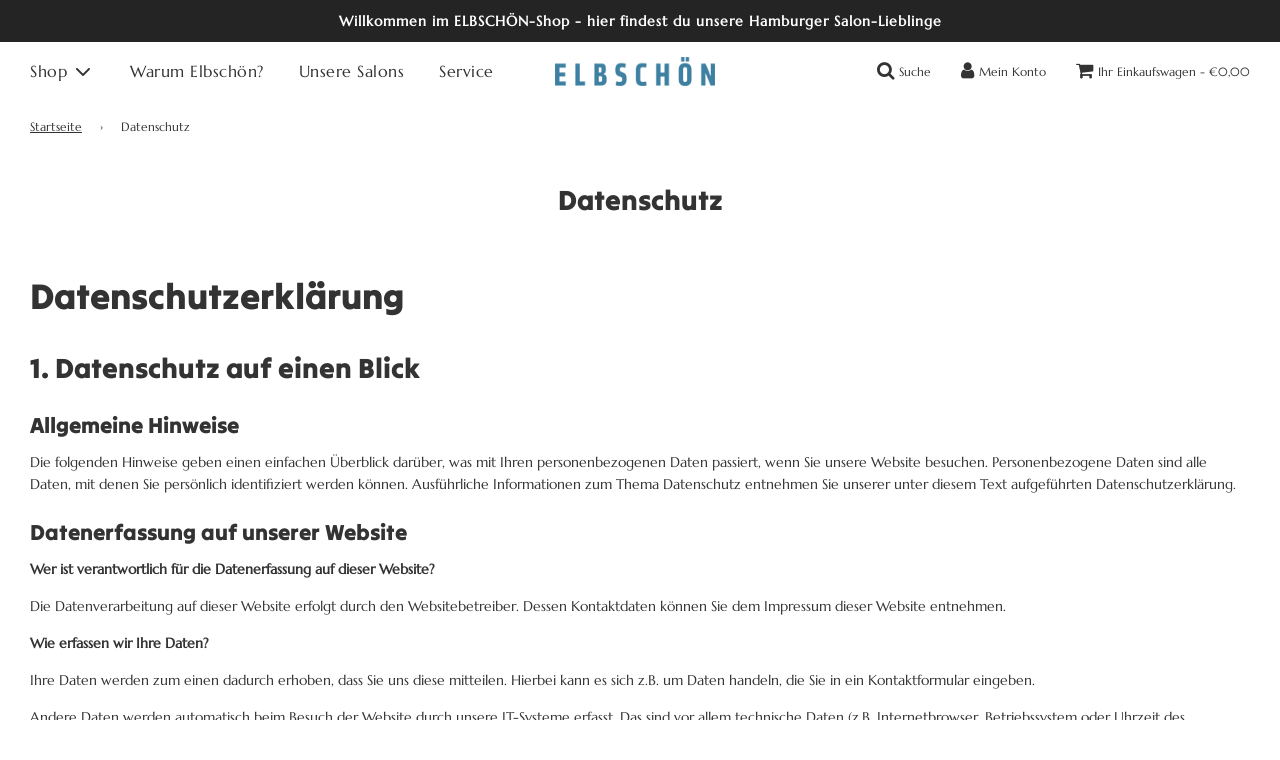

--- FILE ---
content_type: application/x-javascript; charset=utf-8
request_url: https://bundler.nice-team.net/app/shop/status/elbschon-shop.myshopify.com.js?1768933668
body_size: -338
content:
var bundler_settings_updated='1767955236c';